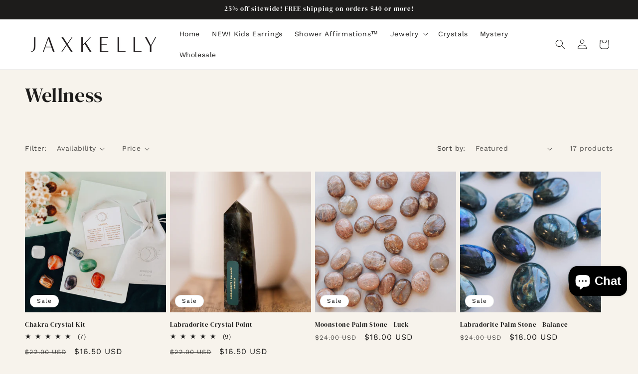

--- FILE ---
content_type: text/css
request_url: https://jaxkelly.com/cdn/shop/t/63/assets/a-leah-custom.css?v=29890251669952485481767827180
body_size: -509
content:
.footer-block__details-content .list-menu__item--link{display:flex!important;justify-content:space-around!important;text-transform:uppercase!important}.footer-block__heading{text-align:center!important}.footer-block__details-content>li:not(:last-child){margin-right:0!important}.footer__content-bottom-wrapper{display:flex!important;justify-content:space-around!important}.header__menu-item,.footer-block__details-content .list-menu__item--link,.copyright__content a,.field__input,.customer .field,body,.color-background-1,.color-background-2,.color-inverse,.color-accent-1,.color-accent-2{color:rgba(var(--color-foreground),1)!important}
/*# sourceMappingURL=/cdn/shop/t/63/assets/a-leah-custom.css.map?v=29890251669952485481767827180 */
